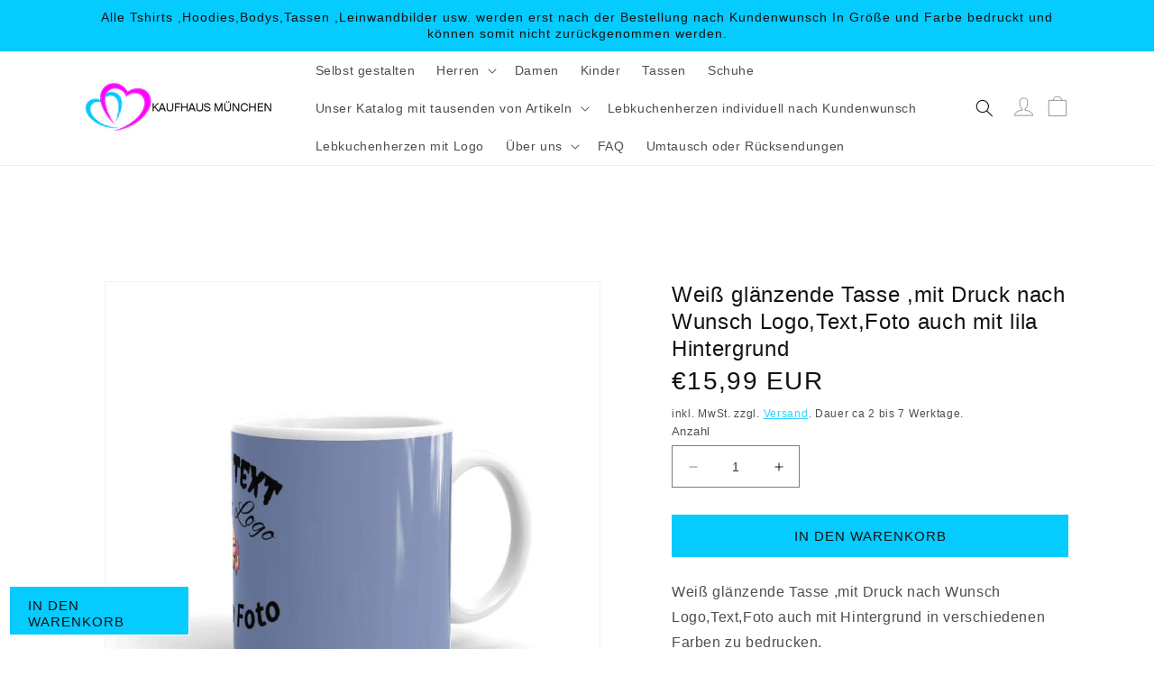

--- FILE ---
content_type: text/javascript; charset=utf-8
request_url: https://kaufhaus-muenchen.de/products/weiss-glanzende-tasse-mit-druck-nach-wunsch-logo-text-foto-auch-mit-lila-hintergrund.js
body_size: 793
content:
{"id":6905487425706,"title":"Weiß glänzende Tasse ,mit Druck nach Wunsch Logo,Text,Foto auch mit lila Hintergrund","handle":"weiss-glanzende-tasse-mit-druck-nach-wunsch-logo-text-foto-auch-mit-lila-hintergrund","description":"Weiß glänzende Tasse ,mit Druck nach Wunsch Logo,Text,Foto auch mit Hintergrund in verschiedenen Farben zu bedrucken. \u003cbr\u003e\nEgal ob Morgenkaffe, Abendtee oder alles dazwischen - diese Tasse ist das richtige für Dich! Sie ist robust und glänzend mit einem lebendigen Druck, der die Mikrowelle und die Spülmaschine überlebt.\u003cbr\u003e\n\u003cbr\u003e\n• Keramik\u003cbr\u003e\n• 11 oz Tassengröße: Höhe 9,8 cm, Durchmesser 8,5 cm\u003cbr\u003e\n• 15 oz Tassengröße: Höhe 12 cm, Durchmesser 8,5 cm\u003cbr\u003e\n• Spülmaschinen- und Mikrowellenfest\u003cbr\u003e\n• Rohprodukt bezogen aus China","published_at":"2021-08-15T13:37:53+02:00","created_at":"2021-08-15T13:37:50+02:00","vendor":"Online Kaufhaus München","type":"","tags":["foto","lila","logo","tasse","wunschtext"],"price":1599,"price_min":1599,"price_max":1599,"available":true,"price_varies":false,"compare_at_price":null,"compare_at_price_min":0,"compare_at_price_max":0,"compare_at_price_varies":false,"variants":[{"id":41098211295402,"title":"Default Title","option1":"Default Title","option2":null,"option3":null,"sku":"6205681_1320","requires_shipping":true,"taxable":true,"featured_image":{"id":30555302592682,"product_id":6905487425706,"position":2,"created_at":"2021-08-15T13:37:52+02:00","updated_at":"2025-04-19T17:49:23+02:00","alt":"Weiß glänzende Tasse ,mit Druck nach Wunsch Logo,Text,Foto auch mit lila Hintergrund - Online Kaufhaus München","width":1000,"height":1000,"src":"https:\/\/cdn.shopify.com\/s\/files\/1\/0539\/2600\/2858\/products\/white-glossy-mug-11oz-handle-on-right-6118fc8b4df3a.jpg?v=1745077763","variant_ids":[41098211295402]},"available":true,"name":"Weiß glänzende Tasse ,mit Druck nach Wunsch Logo,Text,Foto auch mit lila Hintergrund","public_title":null,"options":["Default Title"],"price":1599,"weight":369,"compare_at_price":null,"inventory_management":"shopify","barcode":null,"featured_media":{"alt":"Weiß glänzende Tasse ,mit Druck nach Wunsch Logo,Text,Foto auch mit lila Hintergrund - Online Kaufhaus München","id":22824729510058,"position":2,"preview_image":{"aspect_ratio":1.0,"height":1000,"width":1000,"src":"https:\/\/cdn.shopify.com\/s\/files\/1\/0539\/2600\/2858\/products\/white-glossy-mug-11oz-handle-on-right-6118fc8b4df3a.jpg?v=1745077763"}},"requires_selling_plan":false,"selling_plan_allocations":[]}],"images":["\/\/cdn.shopify.com\/s\/files\/1\/0539\/2600\/2858\/products\/white-glossy-mug-11oz-front-view-6118fc8b4deaa.jpg?v=1745077762","\/\/cdn.shopify.com\/s\/files\/1\/0539\/2600\/2858\/products\/white-glossy-mug-11oz-handle-on-right-6118fc8b4df3a.jpg?v=1745077763","\/\/cdn.shopify.com\/s\/files\/1\/0539\/2600\/2858\/products\/white-glossy-mug-11oz-handle-on-left-6118fc8b4df83.jpg?v=1745077764"],"featured_image":"\/\/cdn.shopify.com\/s\/files\/1\/0539\/2600\/2858\/products\/white-glossy-mug-11oz-front-view-6118fc8b4deaa.jpg?v=1745077762","options":[{"name":"Title","position":1,"values":["Default Title"]}],"url":"\/products\/weiss-glanzende-tasse-mit-druck-nach-wunsch-logo-text-foto-auch-mit-lila-hintergrund","media":[{"alt":"Weiß glänzende Tasse ,mit Druck nach Wunsch Logo,Text,Foto auch mit lila Hintergrund - Online Kaufhaus München","id":22824729477290,"position":1,"preview_image":{"aspect_ratio":1.0,"height":1000,"width":1000,"src":"https:\/\/cdn.shopify.com\/s\/files\/1\/0539\/2600\/2858\/products\/white-glossy-mug-11oz-front-view-6118fc8b4deaa.jpg?v=1745077762"},"aspect_ratio":1.0,"height":1000,"media_type":"image","src":"https:\/\/cdn.shopify.com\/s\/files\/1\/0539\/2600\/2858\/products\/white-glossy-mug-11oz-front-view-6118fc8b4deaa.jpg?v=1745077762","width":1000},{"alt":"Weiß glänzende Tasse ,mit Druck nach Wunsch Logo,Text,Foto auch mit lila Hintergrund - Online Kaufhaus München","id":22824729510058,"position":2,"preview_image":{"aspect_ratio":1.0,"height":1000,"width":1000,"src":"https:\/\/cdn.shopify.com\/s\/files\/1\/0539\/2600\/2858\/products\/white-glossy-mug-11oz-handle-on-right-6118fc8b4df3a.jpg?v=1745077763"},"aspect_ratio":1.0,"height":1000,"media_type":"image","src":"https:\/\/cdn.shopify.com\/s\/files\/1\/0539\/2600\/2858\/products\/white-glossy-mug-11oz-handle-on-right-6118fc8b4df3a.jpg?v=1745077763","width":1000},{"alt":"Weiß glänzende Tasse ,mit Druck nach Wunsch Logo,Text,Foto auch mit lila Hintergrund - Online Kaufhaus München","id":22824729542826,"position":3,"preview_image":{"aspect_ratio":1.0,"height":1000,"width":1000,"src":"https:\/\/cdn.shopify.com\/s\/files\/1\/0539\/2600\/2858\/products\/white-glossy-mug-11oz-handle-on-left-6118fc8b4df83.jpg?v=1745077764"},"aspect_ratio":1.0,"height":1000,"media_type":"image","src":"https:\/\/cdn.shopify.com\/s\/files\/1\/0539\/2600\/2858\/products\/white-glossy-mug-11oz-handle-on-left-6118fc8b4df83.jpg?v=1745077764","width":1000}],"requires_selling_plan":false,"selling_plan_groups":[]}